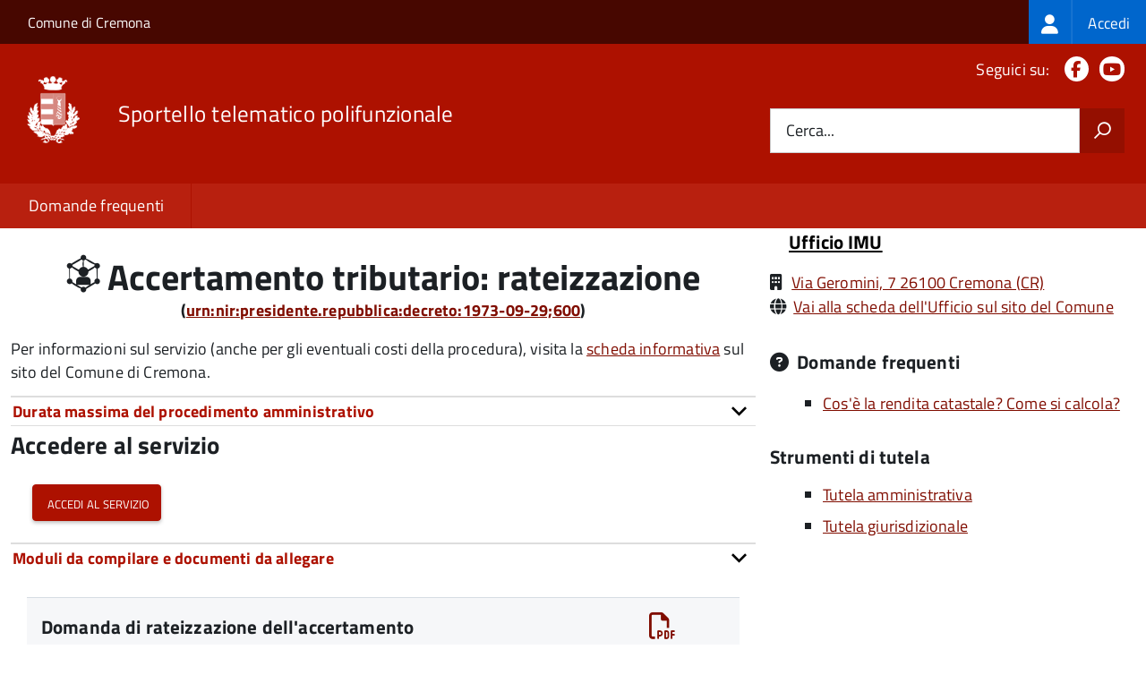

--- FILE ---
content_type: text/html; charset=UTF-8
request_url: https://sportellotelematico.comune.cremona.it/procedure%3Ac_d150%3Aaccertamento.tributario%3Brateizzazione
body_size: 9551
content:
<!DOCTYPE html>
<html lang="it" dir="ltr" prefix="og: https://ogp.me/ns#">
  <head>
    <meta charset="utf-8" />
<script>var _paq = _paq || [];(function(){var u=(("https:" == document.location.protocol) ? "https://nginx.piwik.prod.globogis.srl/" : "https://nginx.piwik.prod.globogis.srl/");_paq.push(["setSiteId", "26"]);_paq.push(["setTrackerUrl", u+"matomo.php"]);if (!window.matomo_search_results_active) {_paq.push(["trackPageView"]);}var d=document,g=d.createElement("script"),s=d.getElementsByTagName("script")[0];g.type="text/javascript";g.defer=true;g.async=true;g.src=u+"matomo.js";s.parentNode.insertBefore(g,s);})();</script>
<meta name="description" content="Per informazioni sul servizio (anche per gli eventuali costi della procedura), visita la scheda informativa sul sito del Comune di Cremona." />
<link rel="canonical" href="https://sportellotelematico.comune.cremona.it/procedure%3Ac_d150%3Aaccertamento.tributario%3Brateizzazione" />
<meta property="og:url" content="https://sportellotelematico.comune.cremona.it/procedure%3Ac_d150%3Aaccertamento.tributario%3Brateizzazione" />
<meta property="og:title" content="Accertamento tributario: rateizzazione | Sportello Telematico Unificato STU3" />
<meta property="og:description" content="Per informazioni sul servizio (anche per gli eventuali costi della procedura), visita la scheda informativa sul sito del Comune di Cremona." />
<meta name="Generator" content="Drupal 10 (https://www.drupal.org)" />
<meta name="MobileOptimized" content="width" />
<meta name="HandheldFriendly" content="true" />
<meta name="viewport" content="width=device-width, initial-scale=1.0" />
<link rel="icon" href="/sites/default/files/favicon.ico" type="image/vnd.microsoft.icon" />

    <title>Accertamento tributario: rateizzazione | Sportello Telematico Unificato STU3</title>
    <link rel="stylesheet" media="all" href="/sites/default/files/css/css_bPsa-MgKajFWd-aqJX7Dl-c0AY3rMrLN8MNxPfmFXxE.css?delta=0&amp;language=it&amp;theme=stu3_italia&amp;include=[base64]" />
<link rel="stylesheet" media="all" href="/sites/default/files/css/css_LdwdpDEGm_1X7NxTAbVebm4rZRhwSWrOGRCcEbpY-GE.css?delta=1&amp;language=it&amp;theme=stu3_italia&amp;include=[base64]" />
<link rel="stylesheet" media="all" href="https://storage.googleapis.com/maggioli-stu-theme-public-prod/10.30.2/css/build/font-awesome/css/all.min.css" />
<link rel="stylesheet" media="all" href="https://storage.googleapis.com/maggioli-stu-theme-public-prod/10.30.2/css/fonts.css" />
<link rel="stylesheet" media="all" href="https://storage.googleapis.com/maggioli-stu-theme-public-prod/10.30.2/css/build/vendor.css" />
<link rel="stylesheet" media="all" href="https://storage.googleapis.com/maggioli-stu-theme-public-prod/10.30.2/css/build/build_red.css" />

    
  </head>
  <body class="no-gin--toolbar-active path-node page-node-type-stu-procedure Sportello-telematico enhanced">
        <ul class="Skiplinks js-fr-bypasslinks visually-hidden focusable skip-link">
        <li><a accesskey="2" href="#main-content">Salta al contenuto principale</a></li>
        <li><a accesskey="3" href="#menu">Skip to site navigation</a></li>
    </ul>

    
      <div class="dialog-off-canvas-main-canvas" data-off-canvas-main-canvas>
    <ul class="Skiplinks js-fr-bypasslinks u-hiddenPrint">
  <li><a href="#main">Vai al Contenuto</a></li>
  <li><a class="js-fr-offcanvas-open" href="#menu" aria-controls="menu" aria-label="accedi al menu"
         title="accedi al menu">Vai alla navigazione del sito</a></li>
</ul>
<header class="Header Headroom--fixed js-Headroom u-hiddenPrint" role="banner">
  <div class="Header-banner">
      <div class="Header-owner">
      <a href="https://www.comune.cremona.it">Comune di Cremona</a>

      <div class="login-spid">
          <div class="region region-spid-login">
    <nav role="navigation" aria-labelledby="block-loginmenu-menu" id="block-loginmenu" class="block block-menu navigation menu--stu-login-menu">
            
  <h2 class="visually-hidden" id="block-loginmenu-menu">Login menu</h2>
  

        
              <ul class="Linklist Linklist--padded Treeview Treeview--default js-fr-treeview u-text-r-xs">
                    <li>
        <a href="/auth-service/login" data-drupal-link-system-path="auth-service/login"><span class="stu-login-custom">
      <span class="stu-login-icon stu-login-bg-generic">
        <span class="fa-solid fa-user fa-lg"></span>
      </span>
      <span class="stu-login stu-login-bg-generic stu-login-hidden">Accedi</span></span></a>
              </li>
        </ul>
  


  </nav>

  </div>

      </div>

          </div>
  </div>

  <div class="Header-navbar Grid Grid--alignMiddle" style="">
    <div class="Header-toggle Grid-cell">
      <a class="Hamburger-toggleContainer js-fr-offcanvas-open u-nojsDisplayInlineBlock" href="#menu"
         aria-controls="menu" aria-label="accedi al menu" title="accedi al menu">
        <span class="Hamburger-toggle" role="presentation"></span>
        <span class="Header-toggleText" role="presentation">Menu</span>
      </a>
    </div>

    <div class="Header-logo Grid-cell">
      <a style="text-decoration: none;" href="/" tabindex="-1">
        <img src="/sites/default/files/theme/logo-web.png" alt="Logo Sportello telematico polifunzionale"/>
      </a>
    </div>

    <div class="Header-title Grid-cell">
      <h1 class="Header-titleLink">
        <a accesskey="1" href="/" title="Home" rel="home">
          <span style="">Sportello telematico polifunzionale</span>
        </a>
      </h1>

      
    </div>

    <div class="Header-searchTrigger Grid-cell">
      <button aria-controls="header-search" class="js-Header-search-trigger Icon Icon-search"
              title="attiva il form di ricerca" aria-label="attiva il form di ricerca" aria-hidden="false"></button>
      <button aria-controls="header-search" class="js-Header-search-trigger Icon Icon-close u-hidden"
              title="disattiva il form di ricerca" aria-label="disattiva il form di ricerca"
              aria-hidden="true"></button>
    </div>

    <div class="Header-utils Grid-cell">

        <div class="Header-social Headroom-hideme">
          <p>Seguici su:</p>
          <ul class="Header-socialIcons">
                          <li><a href="https://www.facebook.com/150652224986938" target="_blank" title="Facebook"><span class="Icon-facebook"></span><span
                          class="u-hiddenVisually">Facebook</span></a></li>
                                                              <li><a href="https://www.youtube.com/user/ComuneCremona" target="_blank" title="YouTube"><span class="Icon-youtube"></span><span
                          class="u-hiddenVisually">Youtube</span></a></li>
                        
            
                                                                      </ul>
        </div>
                  <div class="Header-search" id="header-search">
        <form class="Form" action="/search" method="GET">
          <div class="Form-field Form-field--withPlaceholder Grid">
            <input class="Form-input Grid-cell u-sizeFill u-text-r-s" required id="cerca" name="search" autocomplete="off">
            <label class="Form-label" for="cerca">Cerca...</label>
            <button class="Grid-cell u-sizeFit Icon-search u-background-60 u-color-white u-padding-all-s u-textWeight-700"
                    title="Avvia la ricerca" aria-label="Avvia la ricerca"></button>
          </div>
        </form>
      </div>
      
    </div>
  </div>
    <div class="region region-header Headroom-hideme u-textCenter stu3-region-header">
        <nav class="Megamenu Megamenu--default js-megamenu" role="navigation" aria-labelledby="system-navigation">
      

              <ul class="Megamenu-list u-layout-wide u-layoutCenter u-layout-withGutter" id="system-navigation">

      
    
                        <li class="Megamenu-item ">
                    <a href="/faq" data-drupal-link-system-path="faq">Domande frequenti</a>
                    </li>
                        <li class="Megamenu-item ">
                    <a href="/page%3As_italia%3Ascrivania.cittadino" title="Visualizza tutti i miei dati" data-drupal-link-system-path="node/3460"></a>
                    </li>
    
          </ul>
    
  


    </nav>

  </div>

</header>

<section class="Offcanvas Offcanvas--left Offcanvas--modal js-fr-offcanvas u-jsVisibilityHidden u-nojsDisplayNone"
         id="menu" style="visibility: hidden;">
  <h2 class="u-hiddenVisually">Menu di navigazione</h2>
  <div class="Offcanvas-content u-background-white">
    <div class="Offcanvas-toggleContainer u-background-70 u-jsHidden">
      <a class="Hamburger-toggleContainer u-block u-color-white u-padding-bottom-xxl u-padding-left-s u-padding-top-xxl js-fr-offcanvas-close"
         aria-controls="menu" aria-label="esci dalla navigazione" title="esci dalla navigazione" href="#">
        <span class="Hamburger-toggle is-active" aria-hidden="true"></span>
      </a>
    </div>
    <nav>
        <div class="region region-primary-menu">
    <nav role="navigation" aria-labelledby="block-stu3-italia-main-menu-menu" id="block-stu3-italia-main-menu" class="block block-menu navigation menu--main">
            
  <h2 class="visually-hidden" id="block-stu3-italia-main-menu-menu">Navigazione principale</h2>
  

        
              <ul class="Linklist Linklist--padded Treeview Treeview--default js-fr-treeview u-text-r-xs">
                    <li>
        <a href="/faq" data-drupal-link-system-path="faq">Domande frequenti</a>
              </li>
                <li>
        <a href="/page%3As_italia%3Ascrivania.cittadino" title="Visualizza tutti i miei dati" data-drupal-link-system-path="node/3460"></a>
              </li>
        </ul>
  


  </nav>

  </div>

    </nav>
  </div>
</section>


<div id="slider">
  
</div>
<div id="main" role="main">
  <span id="main-content" tabindex="-1"></span>  
    <div class="region region-highlighted Grid Grid--withGutter">
    <div data-drupal-messages-fallback class="hidden"></div>

  </div>


  

  <div class="u-layout-wide u-layoutCenter u-layout-withGutter">
    <div class="Grid Grid--withGutter">
                          <div class="Grid-cell u-md-size8of12 u-lg-size8of12">
        <section>  <div class="region region-content">
    <div id="block-stu3-italia-page-title" class="block block-core block-page-title-block">
  
    
      
  <h1 class="page-title u-text-h1"><span class="field field--name-title field--type-string field--label-hidden"><span class="stu-procedure"></span> <span>Accertamento tributario: rateizzazione</span></span>
<div class="u-text-r-xs u-textCenter Prose">(<a href="http://www.indicenormativa.it/normaopen/urn:nir:presidente.repubblica:decreto:1973-09-29;600" target="_blank" title="">urn:nir:presidente.repubblica:decreto:1973-09-29;600</a>)</div></h1>


  </div>
<div id="block-stu3-italia-content" class="block block-system block-system-main-block">
  
    
      
<article class="node node--type-stu-procedure node--view-mode-full Prose">

  
    

  
  
  <div class="node__content">
    
    
            <div class="clearfix text-formatted field field--name-body field--type-text-with-summary field--label-hidden field__item Prose"><p>Per informazioni sul servizio (anche per gli eventuali costi della procedura), visita la&nbsp;<a href="https://www.comune.cremona.it/servizi/ricevere-un-avviso-accertamento-tributario-imu-tari">scheda informativa</a>&nbsp;sul sito del Comune di Cremona.</p></div>
          
    
            <div class="field field--name-field-stu-em-prov field--type-boolean field--label-hidden field__item"></div>
      

    
    
          <div class="Accordion fr-accordion js-fr-accordion" id="accordion-98">
        <div class="Accordion-header js-fr-accordion__header fr-accordion__header" id="accordion-header-98">
          <span class="Accordion-link u-text-r-xs">
            <strong>Durata massima del procedimento amministrativo</strong>
          </span>
        </div>
        <div id="accordion-panel-98" class="Accordion-panel fr-accordion__panel js-fr-accordion__panel">
          <div class="Prose u-padding-r-all">
                
    
            <div class="field field--name-field-stu-maximum-duration field--type-string field--label-hidden field__item">30 giorni</div>
      
          </div>
        </div>
      </div>
    
    
    
    
          <div class="stu-presentazione-telematica">
        <h2>Accedere al servizio</h2>
        <div class="Grid Grid--withGutter u-padding-all-l">
                      <div class="Grid-cell u-lg-size1of2 u-md-size1of2 u-sm-size1of1">
              <button class="Button Button--default " onclick="window.location.href='/auth-service/login?backUrl=/compilazione-urn/document:c_d150:accertamento.tributario;rateizzazione;domanda'">
                <span class="fa fa-pencil-square-o icon-text-large"></span>
                Accedi al servizio
              </button>
            </div>
                    <!-- Show alert only if there is a message to display -->
                  </div>
               </div>
      </div>
<div class="Table Table--withBorder Table--compact Table--striped block block-stu-activity block-stu-action-document-block">
  
    
      <div class="Accordion fr-accordion" id="accordion-100"><div class="Accordion-header js-fr-accordion__header fr-accordion__header" id="accordion-header-100"><span class="Accordion-link u-text-r-xs"><strong>Moduli da compilare e documenti da allegare</strong></span></div><div id="accordion-panel-100" class="Accordion-panel fr-accordion__panel js-fr-accordion__panel"><div class="Prose u-padding-r-all"><table data-striping="1" class="stu-table Table Table--withBorder Table--striped">

  
  
      <tbody>
                      <tr class="odd">
                      <td colspan="2"><strong class="u-text-h4">Domanda di rateizzazione dell'accertamento</strong></td>
                      <td class="text-center"> <a href="/api/modulo/v1/document%3Ac_d150%3Aaccertamento.tributario%3Brateizzazione%3Bdomanda/download_pdf"><span class="icon-text-large fa-regular fa-file-pdf" title="Modello PDF scaricabile"></span></a></td>
                      <td class="text-center"></td>
                  </tr>
                      <tr class="even">
                      <td class="stu-action-document-block-icon"><span class="icon-text fa-solid fa-paperclip" title="Allegato"></span></td>
                      <td>Copia del documento d'identità</td>
                      <td class="u-textCenter"></td>
                      <td class="u-textCenter"><a href="/document%3As_italia%3Agenerale%3Bdocumento.identita%3Bdocumentazione"><span class="fa-solid fa-info-circle u-text-r-s" title="Istruzioni di compilazione"></span></a></td>
                  </tr>
                      <tr class="odd">
                      <td class="stu-action-document-block-icon"><span class="icon-text fa-solid fa-paperclip" title="Allegato"></span></td>
                      <td>Dichiarazione di acquiescenza<br /><span class="u-text-r-xxs">(da allegare solo in caso di richiesta di rateizzazione anche delle sanzioni)</span></td>
                      <td class="u-textCenter"><a href="/api/modulo/v1/document%3Ac_d150%3Aacquiescenza.accertamento%3Bdichirazione/download_pdf"><span class="icon-text-large fa-regular fa-file-pdf" title="Modello PDF scaricabile"></span></a></td>
                      <td class="u-textCenter"></td>
                  </tr>
                      <tr class="even">
                      <td class="stu-action-document-block-icon"><span class="icon-text fa-solid fa-paperclip" title="Allegato"></span></td>
                      <td>Copia della quietanza relativa all’importo delle sanzioni</td>
                      <td class="u-textCenter"></td>
                      <td class="u-textCenter"></td>
                  </tr>
                      <tr class="odd">
                      <td class="stu-action-document-block-icon"><span class="icon-text fa-solid fa-paperclip" title="Allegato"></span></td>
                      <td>Copia ultima dichiarazione dei redditi presentata da ciascun componente del nucleo familiare<br /><span class="u-text-r-xxs">(da allegare solo per soggetti fisici)</span></td>
                      <td class="u-textCenter"></td>
                      <td class="u-textCenter"></td>
                  </tr>
                      <tr class="even">
                      <td class="stu-action-document-block-icon"><span class="icon-text fa-solid fa-paperclip" title="Allegato"></span></td>
                      <td>Copia dei bilanci di esercizio, completi di nota integrativa, riferiti alle ultime due annualità<br /><span class="u-text-r-xxs">(da allegare solo per soggetti giuridici)</span></td>
                      <td class="u-textCenter"></td>
                      <td class="u-textCenter"></td>
                  </tr>
                      <tr class="odd">
                      <td class="stu-action-document-block-icon"><span class="icon-text fa-solid fa-paperclip" title="Allegato"></span></td>
                      <td>Altra documentazione utile a motivare la richiesta<br /><span class="u-text-r-xxs">(ad esempio redditi esenti, cessazione rapporto di lavoro, sostenimento cure costose)</span></td>
                      <td class="u-textCenter"></td>
                      <td class="u-textCenter"></td>
                  </tr>
          </tbody>
    </table>
</div></div></div>
  </div>

<span id="webform-submission-valutazione-chiarezza-node-3517-form-ajax-content"></span><div id="webform-submission-valutazione-chiarezza-node-3517-form-ajax" class="webform-ajax-form-wrapper" data-effect="fade" data-progress-type="throbber"><form class="webform-submission-form webform-submission-add-form webform-submission-valutazione-chiarezza-form webform-submission-valutazione-chiarezza-add-form webform-submission-valutazione-chiarezza-node-3517-form webform-submission-valutazione-chiarezza-node-3517-add-form js-webform-disable-autosubmit js-webform-details-toggle webform-details-toggle" data-drupal-selector="webform-submission-valutazione-chiarezza-node-3517-add-form" action="/procedure%3Ac_d150%3Aaccertamento.tributario%3Brateizzazione" method="post" id="webform-submission-valutazione-chiarezza-node-3517-add-form" accept-charset="UTF-8">
  
  <div id="edit-title" class="js-form-item form-item js-form-type-webform-markup form-type-webform-markup js-form-item-title form-item-title form-no-label">
        <h2 class="h4 mb-0" data-element="feedback-title">Quanto sono chiare le informazioni su questa pagina?</h2>
        </div>
<div class="js-form-item form-item js-form-type-agid-rating form-type-agid-rating js-form-item-chiarezza-informazioni-agid form-item-chiarezza-informazioni-agid form-no-label">
        <input data-drupal-selector="edit-chiarezza-informazioni-agid" type="range" autocomplete="off  " aria-label="Valutazione chiarezza delle informazioni di questa pagina" class="js-webform-visually-hidden invisible form-webform-rating Form-input" id="edit-chiarezza-informazioni-agid" name="chiarezza_informazioni_agid" value="0" step="1" min="0" max="5" data-drupal-states="{&quot;readonly&quot;:[{&quot;.webform-submission-valutazione-chiarezza-node-3517-add-form :input[name=\u0022incontrato_maggiori_difficolta\u0022]&quot;:{&quot;filled&quot;:true}},&quot;xor&quot;,{&quot;.webform-submission-valutazione-chiarezza-node-3517-add-form :input[name=\u0022aspetti_preferiti\u0022]&quot;:{&quot;filled&quot;:true}}]}" /><div class="agid-rate svg rateit-medium" data-min="0" data-max="5" data-step="1" data-resetable="false" data-readonly="false" data-backingfld="[data-drupal-selector=&quot;edit-chiarezza-informazioni-agid&quot;]" data-value="" data-starheight="24" data-starwidth="24"></div>


        </div>
<div class="clear-float js-form-wrapper form-wrapper" data-webform-key="first" data-drupal-selector="edit-first" id="edit-first"><fieldset data-drupal-selector="edit-incontrato-maggiori-difficolta" data-element="feedback-rating-negative" class="js-webform-states-hidden radios--wrapper fieldgroup form-composite webform-composite-visible-title js-webform-type-radios webform-type-radios js-form-item form-item js-form-wrapper form-wrapper" id="edit-incontrato-maggiori-difficolta--wrapper" data-drupal-states="{&quot;visible&quot;:{&quot;.webform-submission-valutazione-chiarezza-node-3517-add-form :input[name=\u0022chiarezza_informazioni_agid\u0022]&quot;:{&quot;value&quot;:{&quot;between&quot;:&quot;1:3&quot;}}},&quot;required&quot;:{&quot;.webform-submission-valutazione-chiarezza-node-3517-add-form :input[name=\u0022chiarezza_informazioni_agid\u0022]&quot;:{&quot;value&quot;:{&quot;between&quot;:&quot;1:3&quot;}}}}">
      <legend id="edit-incontrato-maggiori-difficolta--wrapper-legend">
    <span data-element="feedback-rating-question" class="fieldset-legend">Dove hai incontrato le maggiori difficoltà?</span>
  </legend>
  <div class="fieldset-wrapper">
                <div id="edit-incontrato-maggiori-difficolta" class="js-webform-radios webform-options-display-one-column form-radios"><div class="js-form-item form-item js-form-type-radio form-type-radio js-form-item-incontrato-maggiori-difficolta form-item-incontrato-maggiori-difficolta">
        <input data-drupal-selector="edit-incontrato-maggiori-difficolta-a-volte-le-indicazioni-non-erano-chiare" type="radio" id="edit-incontrato-maggiori-difficolta-a-volte-le-indicazioni-non-erano-chiare" name="incontrato_maggiori_difficolta" value="A volte le indicazioni non erano chiare" class="form-radio Form-input" />

        <label data-element="feedback-rating-answer" for="edit-incontrato-maggiori-difficolta-a-volte-le-indicazioni-non-erano-chiare" class="option Form-label">A volte le indicazioni non erano chiare</label>
      </div>
<div class="js-form-item form-item js-form-type-radio form-type-radio js-form-item-incontrato-maggiori-difficolta form-item-incontrato-maggiori-difficolta">
        <input data-drupal-selector="edit-incontrato-maggiori-difficolta-a-volte-le-indicazioni-non-erano-complete" type="radio" id="edit-incontrato-maggiori-difficolta-a-volte-le-indicazioni-non-erano-complete" name="incontrato_maggiori_difficolta" value="A volte le indicazioni non erano complete" class="form-radio Form-input" />

        <label data-element="feedback-rating-answer" for="edit-incontrato-maggiori-difficolta-a-volte-le-indicazioni-non-erano-complete" class="option Form-label">A volte le indicazioni non erano complete</label>
      </div>
<div class="js-form-item form-item js-form-type-radio form-type-radio js-form-item-incontrato-maggiori-difficolta form-item-incontrato-maggiori-difficolta">
        <input data-drupal-selector="edit-incontrato-maggiori-difficolta-a-volte-non-capivo-se-stavo-procedendo-correttamente" type="radio" id="edit-incontrato-maggiori-difficolta-a-volte-non-capivo-se-stavo-procedendo-correttamente" name="incontrato_maggiori_difficolta" value="A volte non capivo se stavo procedendo correttamente" class="form-radio Form-input" />

        <label data-element="feedback-rating-answer" for="edit-incontrato-maggiori-difficolta-a-volte-non-capivo-se-stavo-procedendo-correttamente" class="option Form-label">A volte non capivo se stavo procedendo correttamente</label>
      </div>
<div class="js-form-item form-item js-form-type-radio form-type-radio js-form-item-incontrato-maggiori-difficolta form-item-incontrato-maggiori-difficolta">
        <input data-drupal-selector="edit-incontrato-maggiori-difficolta-ho-avuto-problemi-tecnici" type="radio" id="edit-incontrato-maggiori-difficolta-ho-avuto-problemi-tecnici" name="incontrato_maggiori_difficolta" value="Ho avuto problemi tecnici" class="form-radio Form-input" />

        <label data-element="feedback-rating-answer" for="edit-incontrato-maggiori-difficolta-ho-avuto-problemi-tecnici" class="option Form-label">Ho avuto problemi tecnici</label>
      </div>
<div class="js-form-item form-item js-form-type-radio form-type-radio js-form-item-incontrato-maggiori-difficolta form-item-incontrato-maggiori-difficolta">
        <input data-drupal-selector="edit-incontrato-maggiori-difficolta-altro" type="radio" id="edit-incontrato-maggiori-difficolta-altro" name="incontrato_maggiori_difficolta" value="Altro" class="form-radio Form-input" />

        <label data-element="feedback-rating-answer" for="edit-incontrato-maggiori-difficolta-altro" class="option Form-label">Altro</label>
      </div>
</div>

          </div>
</fieldset>
<fieldset data-drupal-selector="edit-aspetti-preferiti" data-element="feedback-rating-positive" class="js-webform-states-hidden radios--wrapper fieldgroup form-composite webform-composite-visible-title js-webform-type-radios webform-type-radios js-form-item form-item js-form-wrapper form-wrapper" id="edit-aspetti-preferiti--wrapper" data-drupal-states="{&quot;visible&quot;:{&quot;.webform-submission-valutazione-chiarezza-node-3517-add-form :input[name=\u0022chiarezza_informazioni_agid\u0022]&quot;:{&quot;value&quot;:{&quot;greater_equal&quot;:&quot;4&quot;}}},&quot;required&quot;:{&quot;.webform-submission-valutazione-chiarezza-node-3517-add-form :input[name=\u0022chiarezza_informazioni_agid\u0022]&quot;:{&quot;value&quot;:{&quot;greater_equal&quot;:&quot;4&quot;}}}}">
      <legend id="edit-aspetti-preferiti--wrapper-legend">
    <span data-element="feedback-rating-question" class="fieldset-legend">Quali sono stati gli aspetti che hai preferito?</span>
  </legend>
  <div class="fieldset-wrapper">
                <div id="edit-aspetti-preferiti" class="js-webform-radios webform-options-display-one-column form-radios"><div class="js-form-item form-item js-form-type-radio form-type-radio js-form-item-aspetti-preferiti form-item-aspetti-preferiti">
        <input data-drupal-selector="edit-aspetti-preferiti-le-indicazioni-erano-chiare" type="radio" id="edit-aspetti-preferiti-le-indicazioni-erano-chiare" name="aspetti_preferiti" value="Le indicazioni erano chiare" class="form-radio Form-input" />

        <label data-element="feedback-rating-answer" for="edit-aspetti-preferiti-le-indicazioni-erano-chiare" class="option Form-label">Le indicazioni erano chiare</label>
      </div>
<div class="js-form-item form-item js-form-type-radio form-type-radio js-form-item-aspetti-preferiti form-item-aspetti-preferiti">
        <input data-drupal-selector="edit-aspetti-preferiti-le-indicazioni-erano-complete" type="radio" id="edit-aspetti-preferiti-le-indicazioni-erano-complete" name="aspetti_preferiti" value="Le indicazioni erano complete" class="form-radio Form-input" />

        <label data-element="feedback-rating-answer" for="edit-aspetti-preferiti-le-indicazioni-erano-complete" class="option Form-label">Le indicazioni erano complete</label>
      </div>
<div class="js-form-item form-item js-form-type-radio form-type-radio js-form-item-aspetti-preferiti form-item-aspetti-preferiti">
        <input data-drupal-selector="edit-aspetti-preferiti-capivo-sempre-che-stavo-procedendo-correttamente" type="radio" id="edit-aspetti-preferiti-capivo-sempre-che-stavo-procedendo-correttamente" name="aspetti_preferiti" value="Capivo sempre che stavo procedendo correttamente" class="form-radio Form-input" />

        <label data-element="feedback-rating-answer" for="edit-aspetti-preferiti-capivo-sempre-che-stavo-procedendo-correttamente" class="option Form-label">Capivo sempre che stavo procedendo correttamente</label>
      </div>
<div class="js-form-item form-item js-form-type-radio form-type-radio js-form-item-aspetti-preferiti form-item-aspetti-preferiti">
        <input data-drupal-selector="edit-aspetti-preferiti-non-ho-avuto-problemi-tecnici" type="radio" id="edit-aspetti-preferiti-non-ho-avuto-problemi-tecnici" name="aspetti_preferiti" value="Non ho avuto problemi tecnici" class="form-radio Form-input" />

        <label data-element="feedback-rating-answer" for="edit-aspetti-preferiti-non-ho-avuto-problemi-tecnici" class="option Form-label">Non ho avuto problemi tecnici</label>
      </div>
<div class="js-form-item form-item js-form-type-radio form-type-radio js-form-item-aspetti-preferiti form-item-aspetti-preferiti">
        <input data-drupal-selector="edit-aspetti-preferiti-altro" type="radio" id="edit-aspetti-preferiti-altro" name="aspetti_preferiti" value="Altro" class="form-radio Form-input" />

        <label data-element="feedback-rating-answer" for="edit-aspetti-preferiti-altro" class="option Form-label">Altro</label>
      </div>
</div>

          </div>
</fieldset>
<div class="hidden js-form-item form-item js-form-type-textfield form-type-textfield js-form-item-breve-commento-first form-item-breve-commento-first">
      <label for="edit-breve-commento-first" class="Form-label">Vuoi aggiungere altri dettagli?</label>
        <input data-element="feedback-input-text" data-drupal-selector="edit-breve-commento-first" type="text" id="edit-breve-commento-first" name="breve_commento_first" value="" size="60" maxlength="255" class="form-text Form-input" />

        </div>
<div class="p-0 btn btn-outline-primary me-4 float-start js-webform-states-hidden form-actions webform-actions js-form-wrapper form-wrapper" data-drupal-selector="edit-actions-01" data-drupal-states="{&quot;invisible&quot;:{&quot;.webform-submission-valutazione-chiarezza-node-3517-add-form :input[name=\u0022chiarezza_informazioni_agid\u0022]&quot;:{&quot;value&quot;:&quot;0&quot;}}}" id="edit-actions-01"><input formnovalidate="formnovalidate" class="webform-button--reset button js-form-submit form-submit Button Button--default" data-drupal-selector="edit-actions-01-reset" data-disable-refocus="true" type="submit" id="edit-actions-01-reset" name="op" value="Indietro" />

</div>
</div>
<input data-drupal-selector="edit-urn" type="hidden" name="urn" value="procedure:c_d150:accertamento.tributario;rateizzazione" class="Form-input" />
<div class="js-webform-states-hidden form-actions webform-actions js-form-wrapper form-wrapper" data-drupal-selector="edit-actions" data-drupal-states="{&quot;invisible&quot;:{&quot;.webform-submission-valutazione-chiarezza-node-3517-add-form :input[name=\u0022chiarezza_informazioni_agid\u0022]&quot;:{&quot;value&quot;:&quot;0&quot;}}}" id="edit-actions"><input class="webform-button--next btn btn-primary button js-form-submit form-submit Button Button--default" data-drupal-selector="edit-actions-wizard-next" data-disable-refocus="true" type="submit" id="edit-actions-wizard-next" name="op" value="Avanti" />

</div>
<input autocomplete="off" data-drupal-selector="form-m5jyrje-vi6rfxmel8ti6g26sju94b5pn1jod4ngxyy" type="hidden" name="form_build_id" value="form-m5JYrje_Vi6rfxMel8TI6g26sjU94b5pn1jod4nGXYY" class="Form-input" />
<input data-drupal-selector="edit-webform-submission-valutazione-chiarezza-node-3517-add-form" type="hidden" name="form_id" value="webform_submission_valutazione_chiarezza_node_3517_add_form" class="Form-input" />


  
</form>
</div>
	<div class="node-separator"></div>
	<div class="u-text-r-xxs">
		Ultimo aggiornamento:		10/02/2025 12:16.19
	</div>

</article>

  </div>

  </div>
</section>

        
      </div>
              <div class="Grid-cell u-sizeFull u-md-size4of12 u-lg-size4of12">
          <aside class="layout-sidebar-first" role="complementary">
            
              <div class="region region-sidebar-second">
    <div id="block-moduloroutingblock" class="block block-stu-modulo block-modulo-routing-block">
  
    
      

<article class="node node--type-stu-organizational-unit organizationa-unit teaser node--promoted node--view-mode-teaser Prose">
	<h4 class="u-text-h4">
		<a href="/node/1282"><span class="field field--name-title field--type-string field--label-hidden">Ufficio IMU</span>
</a>
	</h4>

	<div class="node__content">
		

      
<article class="node node--type-ita-luogo-interesse-pubblico node--promoted node--view-mode-indirizzo-uo Prose">
  <span class="fa-solid fa-building" title="Indirizzo"></span>

  <div class="node__content">
        
    
            <div class="field field--name-field-ita-indirizzo field--type-address field--label-hidden field__item">
<a href="https://www.google.com/maps/search/?api=1&query=Via Geromini, 7 26100 Cremona (CR)"
   class="" translate="no">
  Via Geromini, 7 26100 Cremona
      (CR)
  </a>
 </div>
      
  </div>
</article>


  


      <div class="Prose">
    
	<div class="paragraph paragraph--type--ita-punto-di-contatto paragraph--view-mode--default">
					<span class="icona-punto-contatto fa-solid fa-globe" aria-hidden="true"></span>
			    
    
            <div class="field field--name-field-ita-link field--type-link field--label-hidden field__item"><a href="https://www.comune.cremona.it/amministrazione/ufficio-imu">Vai alla scheda dell&#039;Ufficio sul sito del Comune</a></div>
      

			
			</div>


    </div>
  

	</div>

	</article>

  </div>
<div class="views-element-container block block-views block-views-blockstu-related-faq-block-1 Prose" id="block-related-faq">
  
        <h4 class="u-text-h4"><span class="fa fa-question-circle" title="Domande frequenti"></span> Domande frequenti</h4>
    
      <div><div class="view view-stu-related-faq view-id-stu_related_faq view-display-id-block_1 js-view-dom-id-c1f0113568742842c7a6ac9ea6f3b7ac00b0fa3196cddfa5455cef58a25f9fe5">
  
    
      
  
            <div class="view-footer">
      <div class="view view-stu-related-faq view-id-stu_related_faq view-display-id-block_3 js-view-dom-id-e962153f35225b6230ca1b34f50722814994a6e97a5d05443c3265897b4ebda1">
  
    
      
      <div class="view-content">
      <div class="item-list Prose">
  
  <ul>

          <li><a href="/faq:s_italia:cosa.rendita.catastale.come.calcola" hreflang="it">Cos&#039;è la rendita catastale? Come si calcola?</a></li>
    
  </ul>

</div>

    </div>
  
          </div>

    </div>
    </div>
</div>

  </div>
<div id="block-stututele" class="block block-stu-administration block-stu-administration-tutele-block">
  
    
      <h4 class="u-text-h4">Strumenti di tutela</h4><div class="Prose item-list"><ul><li><a href="/node/606">Tutela amministrativa</a></li><li><a href="/unita-organizzativa/commissione-tributaria-provinciale-di-cremona">Tutela giurisdizionale</a></li></ul></div>
  </div>

  </div>

          </aside>
        </div>
          </div>
  </div>

      <div class="u-layout-wide u-layoutCenter u-layout-withGutter u-padding-r-top u-padding-r-bottom">
        <div class="region region-content-bottom">
    <div class="views-element-container block block-views block-views-blockwww-text-button-menu-block-1" id="block-views-block-www-text-button-menu-block-1">
  
    
      <div><div class="view view-www-text-button-menu view-id-www_text_button_menu view-display-id-block_1 js-view-dom-id-4ab0183e35dad5bffb1fbe6dc50976269a88d5602204f14eb809c8d3219f1765">
  
    
      
  
          </div>
</div>

  </div>
<div class="views-element-container block block-views block-views-blockwww-bottom-menu-block-1" id="block-views-block-www-bottom-menu-block-1">
  
    
      <div><div class="view view-www-bottom-menu view-id-www_bottom_menu view-display-id-block_1 js-view-dom-id-751d53387def317d4587ded085f07c0d92400aff9383b1c143adc22afc0c19fb">
  
    
      
  
          </div>
</div>

  </div>
<div class="views-element-container block block-views block-views-blockwww-bottom-menu-block-2" id="block-views-block-www-bottom-menu-block-2">
  
    
      <div><div class="view view-www-bottom-menu view-id-www_bottom_menu view-display-id-block_2 js-view-dom-id-5e275e414ed9bc9e26b17528304d6e68c57a39f113232964afd5928b6e38e9ab">
  
    
      
  
          </div>
</div>

  </div>

  </div>

    </div>
  
  
      <div class="u-background-grey-80 sticky-footer">
      <div class="u-layout-wide u-layoutCenter u-layout-r-withGutter">
        <footer class="Footer u-padding-all-s">
            <div class="region region-footer">
      
        <ul class="Footer-links u-cf">
          <li>
        <a href="/user/login" data-drupal-link-system-path="/user/login" title="Area riservata">Area riservata</a>
              </li>
          <li>
        <a href="/page%3As_italia%3Acredits" data-drupal-link-system-path="/page%3As_italia%3Acredits" title="Crediti">Crediti</a>
              </li>
          <li>
        <a href="/action%3As_italia%3Aprivacy.policy" data-drupal-link-system-path="/action%3As_italia%3Aprivacy.policy" title="Informativa privacy">Informativa privacy</a>
              </li>
          <li>
        <a href="/node/383" data-drupal-link-system-path="/node/383" title="Contatti">Contatti</a>
              </li>
          <li>
        <a href="/datimonitoraggio" data-drupal-link-system-path="/datimonitoraggio" title="Statistiche del portale">Statistiche del portale</a>
              </li>
          <li>
        <a href="/faq" data-drupal-link-system-path="/faq" title="Leggi le FAQ">Leggi le FAQ</a>
              </li>
          <li>
        <a href="/riepilogo_valutazioni" data-drupal-link-system-path="/riepilogo_valutazioni" title="Riepilogo valutazioni">Riepilogo valutazioni</a>
              </li>
          <li>
        <a href="/page%3As_italia%3Apiano.miglioramento.servizi" data-drupal-link-system-path="/page%3As_italia%3Apiano.miglioramento.servizi" title="Piano di miglioramento dei servizi">Piano di miglioramento dei servizi</a>
              </li>
          <li>
        <a href="/node/383" data-drupal-link-system-path="/node/383" title="Comune di Cremona">Comune di Cremona</a>
              </li>
        </ul>
  


<div id="block-poweredby" class="block block-stu-site-web-utilities block-powered-by">
  
    
      <style>
.powered-by a {
  line-height: 2!important;
  color: #fff!important;
  text-decoration: underline!important;
}

.powered-by a:hover {
  text-decoration: none!important;
}

</style>

<div class="powered-by">
  <a href="https://www.sportellotelematicopolifunzionale.it" target="_blank" rel="noopener">Powered by Sportello Telematico Polifunzionale (v. 10.30.3)</a>
</div>

  </div>

  </div>

          <a href="https://designers.italia.it/" style="margin-top:-20px;float:right" title="Costruito utilizzando il design system di Designers Italia"><img src="https://storage.googleapis.com/maggioli-stu-theme-public-staging/ad921212/img/it_logo.png" width="20" height="16" alt="Costruito utilizzando il design system di Designers Italia"/></a>
      </footer>
      </div>
    </div>
  </div>


  </div>

    
    <script type="application/json" data-drupal-selector="drupal-settings-json">{"path":{"baseUrl":"\/","pathPrefix":"","currentPath":"node\/3517","currentPathIsAdmin":false,"isFront":false,"currentLanguage":"it"},"pluralDelimiter":"\u0003","suppressDeprecationErrors":true,"ajaxPageState":{"libraries":"[base64]","theme":"stu3_italia","theme_token":null},"ajaxTrustedUrl":{"form_action_p_pvdeGsVG5zNF_XLGPTvYSKCf43t8qZYSwcfZl2uzM":true,"\/procedure%3Ac_d150%3Aaccertamento.tributario%3Brateizzazione?ajax_form=1":true},"matomo":{"disableCookies":false,"trackMailto":false},"data":{"extlink":{"extTarget":true,"extTargetAppendNewWindowDisplay":true,"extTargetAppendNewWindowLabel":"(opens in a new window)","extTargetNoOverride":true,"extNofollow":false,"extTitleNoOverride":true,"extNoreferrer":false,"extFollowNoOverride":false,"extClass":"0","extLabel":"(link is external)","extImgClass":false,"extSubdomains":true,"extExclude":"","extInclude":"","extCssExclude":".it-nav-wrapper, .it-footer-main, .stu-account","extCssInclude":"","extCssExplicit":"","extAlert":false,"extAlertText":"This link will take you to an external web site. We are not responsible for their content.","extHideIcons":false,"mailtoClass":"0","telClass":"","mailtoLabel":"(link sends email)","telLabel":"(link is a phone number)","extUseFontAwesome":false,"extIconPlacement":"append","extPreventOrphan":false,"extFaLinkClasses":"fa fa-external-link","extFaMailtoClasses":"fa fa-envelope-o","extAdditionalLinkClasses":"","extAdditionalMailtoClasses":"","extAdditionalTelClasses":"","extFaTelClasses":"fa fa-phone","allowedDomains":null,"extExcludeNoreferrer":""}},"ajax":{"edit-actions-wizard-next":{"callback":"::submitAjaxForm","event":"click","effect":"fade","speed":500,"progress":{"type":"throbber","message":""},"disable-refocus":true,"url":"\/procedure%3Ac_d150%3Aaccertamento.tributario%3Brateizzazione?ajax_form=1","httpMethod":"POST","dialogType":"ajax","submit":{"_triggering_element_name":"op","_triggering_element_value":"Avanti"}},"edit-actions-01-reset":{"callback":"::submitAjaxForm","event":"click","effect":"fade","speed":500,"progress":{"type":"throbber","message":""},"disable-refocus":true,"url":"\/procedure%3Ac_d150%3Aaccertamento.tributario%3Brateizzazione?ajax_form=1","httpMethod":"POST","dialogType":"ajax","submit":{"_triggering_element_name":"op","_triggering_element_value":"Indietro"}}},"stu_agid":{"theme_url":"https:\/\/storage.googleapis.com\/maggioli-stu-theme-public-prod\/10.30.2"},"user":{"uid":0,"permissionsHash":"35613170cf8c27ebbb2a5ef999380b673f546a9c33d8d8785bbeddf8f6c15ae8"}}</script>
<script src="/sites/default/files/js/js_-q_DwHM_2nZOtLVBGvhAykcu2FCicAY2xdoI_hIlQyE.js?scope=footer&amp;delta=0&amp;language=it&amp;theme=stu3_italia&amp;include=[base64]"></script>
<script src="https://storage.googleapis.com/maggioli-stu-theme-public-prod/10.30.2/js/build/IWT.min.js"></script>
<script src="https://storage.googleapis.com/maggioli-stu-theme-public-prod/10.30.2/js/stu3_italia.js"></script>
<script src="/sites/default/files/js/js_eJm-eFhVxXiE69aW68lQIeRV503WtVWgXW65LpQq0xA.js?scope=footer&amp;delta=3&amp;language=it&amp;theme=stu3_italia&amp;include=[base64]"></script>

  </body>
</html>
